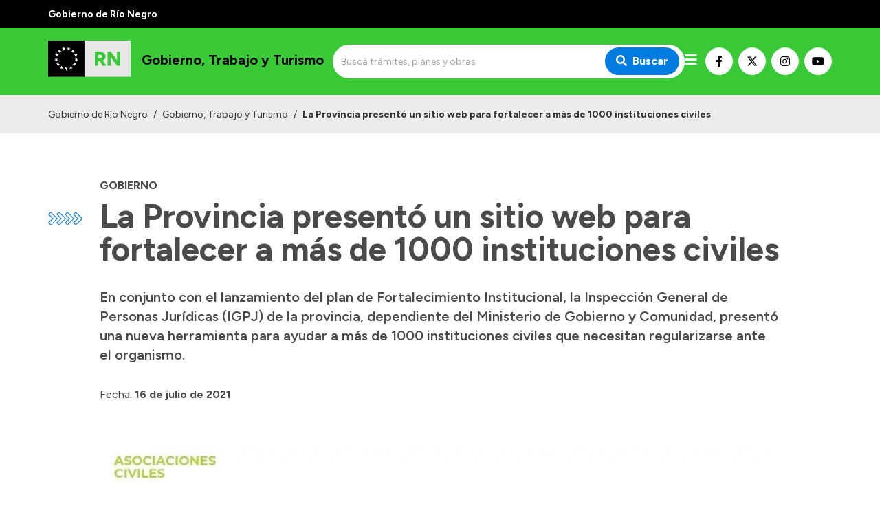

--- FILE ---
content_type: text/html; charset=utf-8
request_url: https://gobierno.rionegro.gov.ar/articulo/37558/la-provincia-presento-un-sitio-web-para-fortalecer-a-mas-de-1000-instituciones-civiles
body_size: 8586
content:
<!DOCTYPE html><html lang="es"><head><meta charSet="UTF-8" class="jsx-527773210"/><meta property="og:locale" content="es" class="jsx-527773210"/><title class="jsx-527773210">La Provincia presentó un sitio web para fortalecer a más de 1000 instituciones civiles
 | Gobierno, Trabajo y Turismo</title><link rel="shortcut icon" href="/favicon.ico" class="jsx-527773210"/><meta property="og:title" content="La Provincia presentó un sitio web para fortalecer a más de 1000 instituciones civiles
 | Gobierno, Trabajo y Turismo" class="jsx-527773210"/><meta name="description" content="En conjunto con el lanzamiento del plan de Fortalecimiento Institucional, la Inspección General de Personas Jurídicas (IGPJ) de la provincia, dependiente del Ministerio de Gobierno y Comunidad, presentó una nueva herramienta para ayudar a más de 1000 instituciones civiles que necesitan regularizarse ante el organismo.

" class="jsx-527773210"/><meta name="keywords" content="río negro, portal, oficial, servicios, trámites, sitio web" class="jsx-527773210"/><meta property="og:description" content="En conjunto con el lanzamiento del plan de Fortalecimiento Institucional, la Inspección General de Personas Jurídicas (IGPJ) de la provincia, dependiente del Ministerio de Gobierno y Comunidad, presentó una nueva herramienta para ayudar a más de 1000 instituciones civiles que necesitan regularizarse ante el organismo.

" class="jsx-527773210"/><meta property="og:image" content="https://gobierno.rionegro.gov.ar/files/1626442701_0baefe5e37c09ea40251.jpg" class="jsx-527773210"/><meta property="og:type" content="article" class="jsx-527773210"/><meta name="author" content="Gobierno de la Provincia de Río Negro" class="jsx-527773210"/><meta name="viewport" content="width=device-width, initial-scale=1.0" class="jsx-527773210"/><link rel="preconnect" href="https://fonts.gstatic.com" class="jsx-527773210"/><link rel="stylesheet" class="jsx-527773210" data-href="https://fonts.googleapis.com/css2?family=Lato:wght@300;400;700&amp;display=swap" data-optimized-fonts="true"/><link rel="stylesheet" class="jsx-527773210" data-href="https://fonts.googleapis.com/css2?family=Figtree:wght@300;400;500;600;700;900&amp;display=swap" data-optimized-fonts="true"/><link rel="stylesheet" class="jsx-527773210" data-href="https://fonts.googleapis.com/css2?family=Merriweather&amp;display=swap" data-optimized-fonts="true"/><script class="jsx-527773210">(function(w,d,s,l,i){w[l]=w[l]||[];w[l].push({'gtm.start':
							new Date().getTime(),event:'gtm.js'});var f=d.getElementsByTagName(s)[0],
							j=d.createElement(s),dl=l!='dataLayer'?'&l='+l:'';j.async=true;j.src=
							'https://www.googletagmanager.com/gtm.js?id='+i+dl;f.parentNode.insertBefore(j,f);
							})(window,document,'script','dataLayer','GTM-WPCZFPR');</script><meta property="og:url" content="https://gobierno.rionegro.gov.ar/articulo/37558/la-provincia-presento-un-sitio-web-para-fortalecer-a-mas-de-1000-instituciones-civiles"/><meta name="next-head-count" content="18"/><meta name="next-font-preconnect"/><link rel="preload" href="/_next/static/css/8dbfc92791262aee.css" as="style"/><link rel="stylesheet" href="/_next/static/css/8dbfc92791262aee.css" data-n-g=""/><noscript data-n-css=""></noscript><script defer="" nomodule="" src="/_next/static/chunks/polyfills-5cd94c89d3acac5f.js"></script><script src="/_next/static/chunks/webpack-94e8b0c360cdb8d9.js" defer=""></script><script src="/_next/static/chunks/framework-0cd408b0efb381e4.js" defer=""></script><script src="/_next/static/chunks/main-2db78e4d92636207.js" defer=""></script><script src="/_next/static/chunks/pages/_app-bced53897a4f3253.js" defer=""></script><script src="/_next/static/chunks/152-939fb4b62d24c1f3.js" defer=""></script><script src="/_next/static/chunks/pages/%5Bhost%5D/articulo/%5Bid%5D/%5Bslug%5D-32e38d9770f3fc56.js" defer=""></script><script src="/_next/static/jC0-kQnVWmeEUeJjE7bYe/_buildManifest.js" defer=""></script><script src="/_next/static/jC0-kQnVWmeEUeJjE7bYe/_ssgManifest.js" defer=""></script><script src="/_next/static/jC0-kQnVWmeEUeJjE7bYe/_middlewareManifest.js" defer=""></script><style id="__jsx-527773210">.preview-container.jsx-527773210{width:100%;height:100%;display:-webkit-box;display:-webkit-flex;display:-moz-box;display:-ms-flexbox;display:flex;-webkit-box-orient:vertical;-webkit-box-direction:normal;-webkit-flex-direction:column;-moz-box-orient:vertical;-moz-box-direction:normal;-ms-flex-direction:column;flex-direction:column}.preview-badge.jsx-527773210{position:fixed;width:100%;height:40px;top:0;left:0;background:#ffc107;z-index:1000;display:-webkit-box;display:-webkit-flex;display:-moz-box;display:-ms-flexbox;display:flex;-webkit-box-align:center;-webkit-align-items:center;-moz-box-align:center;-ms-flex-align:center;align-items:center;-webkit-box-pack:center;-webkit-justify-content:center;-moz-box-pack:center;-ms-flex-pack:center;justify-content:center;padding:0 100px}.preview-badge.jsx-527773210 a.jsx-527773210{background:#fff;-webkit-border-radius:5px;-moz-border-radius:5px;border-radius:5px;padding:1px 10px;font-size:.9rem;-webkit-transition:.3s ease;-moz-transition:.3s ease;-o-transition:.3s ease;transition:.3s ease;-webkit-transition-property:opacity;-moz-transition-timing-function:opacity;-o-transition-timing-function:opacity;transition-property:opacity}.preview-badge.jsx-527773210 a.jsx-527773210:hover{opacity:.8}.preview-badge.jsx-527773210 span.jsx-527773210{font-weight:700;margin-left:20px}.preview-page.jsx-527773210{padding-top:40px;-webkit-box-flex:1;-webkit-flex:1;-moz-box-flex:1;-ms-flex:1;flex:1}</style></head><body><noscript><iframe src="https://www.googletagmanager.com/ns.html?id=GTM-WPCZFPR" height="0" width="0" style="display:none;visibility:hidden"></iframe></noscript><div id="__next"><header class="w-full max-w-full z-50 transition-all duration-300"><div class="w-full py-2 bg-primary-black"><div class="container mx-auto px-4 sm:px-0"><span class="text-white font-bold text-sm">Gobierno de Río Negro</span></div></div><div class="w-full py-2 bg-primary-green"><div class="container mx-auto h-full px-4 sm:px-0"><div class="flex flex-row md:h-full md:items-center w-full md:justify-between gap-2"><a class="flex flex-row h-full items-center" aria-label="Ir al inicio" href="/"><div class="flex-none w-16 sm:w-auto"><span style="box-sizing:border-box;display:inline-block;overflow:hidden;width:initial;height:initial;background:none;opacity:1;border:0;margin:0;padding:0;position:relative;max-width:100%"><span style="box-sizing:border-box;display:block;width:initial;height:initial;background:none;opacity:1;border:0;margin:0;padding:0;max-width:100%"><img style="display:block;max-width:100%;width:initial;height:initial;background:none;opacity:1;border:0;margin:0;padding:0" alt="" aria-hidden="true" src="data:image/svg+xml,%3csvg%20xmlns=%27http://www.w3.org/2000/svg%27%20version=%271.1%27%20width=%27120%27%20height=%2775%27/%3e"/></span><img alt="Logo de Gobierno, Trabajo y Turismo" srcSet="/images/logo.svg 1x, /images/logo.svg 2x" src="/images/logo.svg" decoding="async" data-nimg="intrinsic" class="object-contain" style="position:absolute;top:0;left:0;bottom:0;right:0;box-sizing:border-box;padding:0;border:none;margin:auto;display:block;width:0;height:0;min-width:100%;max-width:100%;min-height:100%;max-height:100%"/></span></div><h5 class="text-base md:text-lg lg:text-xl  font-primary text-black font-bold ml-4 mb-1 sm:mt-0 sm:ml-4 leading-none max-w-xs">Gobierno, Trabajo y Turismo</h5></a><div class="flex flex-1 items-center justify-end md:justify-center gap-3"><div class="hidden md:block w-full max-w-lg"><form class="flex w-full"><div class="relative w-full"><input type="search" class="text-sm rounded-sm border-0 h-full py-4 pl-3 pr-6 w-full focus:outline-none focus:ring-none focus:border-transparent rounded-3xl bg-main-bg" placeholder="Buscá trámites, planes y obras" value=""/><button type="submit" class="absolute top-1/2 transform -translate-y-1/2 right-0 mr-2 px-4 py-2 text-white font-bold bg-primary-blue focus:outline-none focus:ring-0 focus:border-transparent rounded-3xl" aria-label="Buscar"><i class="fas fa-search mr-2"></i>Buscar</button></div></form></div><div id="menu" class="menu-button mt-0 cursor-pointer"><i class="fas fa-bars text-white text-xl"></i></div></div><div class="mt-4 md:mt-0 flex flex-row gap-1 items-center hidden lg:flex"><a class="bg-white hover:opacity-70 text-black border border-white hover:border-opacity-70 w-10 h-10 justify-center text-base inline-flex items-center rounded-full focus:outline-none transition duration-500 ease-in-out mr-2" target="_blank" rel="noopener" href="https://www.facebook.com/MinGobiernoRN" aria-label="Nuestro Facebook"><i class="fab fa-facebook-f"></i></a><a class="bg-white hover:opacity-70 text-black border border-white hover:border-opacity-70 w-10 h-10 justify-center text-base inline-flex items-center rounded-full focus:outline-none transition duration-500 ease-in-out mr-2" target="_blank" rel="noopener" href="https://twitter.com/MinGobiernoRN" aria-label="Nuestro Twitter"><img src="/images/x-twitter-brands.svg" class="w-4 h-4  order-first"/></a><a class="bg-white hover:opacity-70 text-black border border-white hover:border-opacity-70 w-10 h-10 justify-center text-base inline-flex items-center rounded-full focus:outline-none transition duration-500 ease-in-out mr-2" target="_blank" rel="noopener" href="https://www.instagram.com/comunidad_rn/" aria-label="Nuestro Instagram"><i class="fab fa-instagram"></i></a><a class="bg-white hover:opacity-70 text-black border border-white hover:border-opacity-70 w-10 h-10 justify-center text-base inline-flex items-center rounded-full focus:outline-none transition duration-500 ease-in-out" target="_blank" rel="noopener" href="https://www.youtube.com/channel/UCkW-_qxbTtshqZHzj2fij9w" aria-label="Nuestro Youtube"><i class="fab fa-youtube"></i></a></div></div></div></div><div class="w-full transition-all duration-300 bg-primary-blue"><nav class="nav hidden container mx-auto h-full px-4 py-4 sm:px-0 z-50"><div class="flex flex-row h-full"><ul class="flex h-full flex-1 -ml-3"><li class="text-black font-bold"><a class="px-3 h-full flex items-center cursor-pointer whitespace-nowrap" href="/">Inicio</a></li><li><a href="#" class="px-3 text-white font-bold h-full flex items-center cursor-pointer">Institucional<i class="fa fa-chevron-down ml-4 text-sm transition-all duration-150"></i></a><ul class="bg-white z-20 absolute transition-all duration-150 min-w-32 shadow-lg rounded-xl"><li class=""><a class="py-2 px-4 h-full flex items-center" href="/mision">Misión</a></li><li class=""><a class="py-2 px-4 h-full flex items-center" href="/autoridades-areas-organismos">Autoridades, Áreas y Organismos</a></li><li class=""><a class="py-2 px-4 h-full flex items-center" href="/delegaciones">Delegaciones</a></li><li class=""><a class="py-2 px-4 h-full flex items-center" href="/normativa">Normativa</a></li></ul></li></ul><ul class="flex h-full mr-4"><li><a href="#" class="px-3 text-white font-bold h-full flex items-center cursor-pointer">Transparencia<i class="fa fa-chevron-down ml-4 text-sm transition-all duration-150"></i></a><ul class="bg-white z-20 absolute transition-all duration-150 min-w-32 shadow-lg rounded-xl"><li class=""><a href="https://economia_presupuestociudadano.rionegro.gov.ar/?catID=1013" target="_blank" rel="noopener" class="py-2 px-4 h-full flex items-center">Presupuesto</a></li><li class=""><a href="https://boletinoficial.rionegro.gov.ar/" target="_blank" rel="noopener" class="py-2 px-4 h-full flex items-center">Boletín Oficial</a></li><li class=""><a href="https://compras.rionegro.gov.ar/compras/WelcomeAction.do" target="_blank" rel="noopener" class="py-2 px-4 h-full flex items-center">Compras y licitaciones</a></li><li class=""><a href="https://intranet.rionegro.gov.ar/tramites/Welcome.do" target="_blank" rel="noopener" class="py-2 px-4 h-full flex items-center">Consulta de expedientes</a></li><li class=""><a href="https://intranet.rionegro.gov.ar/pagos/pagos/withmenu.action" target="_blank" rel="noopener" class="py-2 px-4 h-full flex items-center">Consulta de pago a proveedores</a></li><li class=""><a href="https://convocatoriarn.rionegro.gov.ar/" target="_blank" rel="noopener" class="py-2 px-4 h-full flex items-center">Convocatorias</a></li><li class=""><a href="https://salud.rionegro.gov.ar/sistemas/index.php?r=site/login" target="_blank" rel="noopener" class="py-2 px-4 h-full flex items-center">Intranet</a></li><li class=""><a href="https://silvercoder.rionegro.gov.ar/login" target="_self" rel="" class="py-2 px-4 h-full flex items-center">Login</a></li></ul></li></ul></div></nav><nav class="navPhone container mx-auto h-full px-4 md:py-0 py-4 sm:px-0"><div class="flex items-center justify-between md:hidden"><form class="flex w-full"><div class="relative w-full"><input type="search" class="text-sm rounded-sm border-0 h-full py-4 pl-3 pr-6 w-full focus:outline-none focus:ring-none focus:border-transparent rounded-3xl bg-main-bg" placeholder="Buscá trámites, planes y obras" value=""/><button type="submit" class="absolute top-1/2 transform -translate-y-1/2 right-0 mr-2 px-4 py-2 text-white font-bold bg-primary-blue focus:outline-none focus:ring-0 focus:border-transparent rounded-3xl" aria-label="Buscar"><i class="fas fa-search mr-2"></i>Buscar</button></div></form></div><div class="menuPhone overflow-hidden transition-height duration-500 ease-in-out h-0"><div class="md:hidden py-4"><ul><li class="text-black font-bold"><a class="py-1 px-2 pl-2 text-md block transition duration-500 ease-in-out cursor-pointer" href="/">Inicio</a></li><li><h5 class="py-2 px-2 font-bold text-white border-b border-solid border-white mt-4 mb-2 border-opacity-60">Institucional</h5><ul class=""><li class="text-black null"><a class="py-1 px-2 font-bold text-md block transition duration-500 ease-in-out" href="/mision">Misión</a></li><li class="text-black null"><a class="py-1 px-2 font-bold text-md block transition duration-500 ease-in-out" href="/autoridades-areas-organismos">Autoridades, Áreas y Organismos</a></li><li class="text-black null"><a class="py-1 px-2 font-bold text-md block transition duration-500 ease-in-out" href="/delegaciones">Delegaciones</a></li><li class="text-black null"><a class="py-1 px-2 font-bold text-md block transition duration-500 ease-in-out" href="/normativa">Normativa</a></li></ul></li></ul><ul class="pt-8"><li><h5 class="py-2 px-2 font-bold text-white border-b border-solid border-white mt-4 mb-2 border-opacity-60">Transparencia</h5><ul class=""><li class="text-black null"><a href="https://economia_presupuestociudadano.rionegro.gov.ar/?catID=1013" target="_blank" rel="noopener" class="py-1 px-2 font-bold text-md block transition duration-500 ease-in-out">Presupuesto</a></li><li class="text-black null"><a href="https://boletinoficial.rionegro.gov.ar/" target="_blank" rel="noopener" class="py-1 px-2 font-bold text-md block transition duration-500 ease-in-out">Boletín Oficial</a></li><li class="text-black null"><a href="https://compras.rionegro.gov.ar/compras/WelcomeAction.do" target="_blank" rel="noopener" class="py-1 px-2 font-bold text-md block transition duration-500 ease-in-out">Compras y licitaciones</a></li><li class="text-black null"><a href="https://intranet.rionegro.gov.ar/tramites/Welcome.do" target="_blank" rel="noopener" class="py-1 px-2 font-bold text-md block transition duration-500 ease-in-out">Consulta de expedientes</a></li><li class="text-black null"><a href="https://intranet.rionegro.gov.ar/pagos/pagos/withmenu.action" target="_blank" rel="noopener" class="py-1 px-2 font-bold text-md block transition duration-500 ease-in-out">Consulta de pago a proveedores</a></li><li class="text-black null"><a href="https://convocatoriarn.rionegro.gov.ar/" target="_blank" rel="noopener" class="py-1 px-2 font-bold text-md block transition duration-500 ease-in-out">Convocatorias</a></li><li class="text-black null"><a href="https://salud.rionegro.gov.ar/sistemas/index.php?r=site/login" target="_blank" rel="noopener" class="py-1 px-2 font-bold text-md block transition duration-500 ease-in-out">Intranet</a></li><li class="text-black null"><a href="https://silvercoder.rionegro.gov.ar/login" target="_self" rel="" class="py-1 px-2 font-bold text-md block transition duration-500 ease-in-out">Login</a></li></ul></li></ul></div></div></nav></div></header><div class="container mx-auto relative "><div class="container-lg mx-auto"><div class="absolute hidden md:block top-0 md:mt-10 sm:top-0 md:top-0 lg:top-0 md:left-0 2xl:left-8 px-4 sm:px-0"><img src="/images/flechas.svg" alt="" class="h-4 lg:h-5 mt-2.5"/></div><div class="container mx-auto mt-8 sm:mt-8 md:mt-12 lg:mt-12 xl:mt-16 px-4 sm:px-0"><h6 class="text-1xl font-primary text-gray-dark font-bold uppercase mb-2">Gobierno</h6><h1 class="text-3xl sm:text-4xl md:text-5xl font-primary text-gray-dark font-bold">La Provincia presentó un sitio web para fortalecer a más de 1000 instituciones civiles<br />
</h1><h4 class="text-lg md:text-xl font-primary text-gray-dark font-semibold mt-8">En conjunto con el lanzamiento del plan de Fortalecimiento Institucional, la Inspección General de Personas Jurídicas (IGPJ) de la provincia, dependiente del Ministerio de Gobierno y Comunidad, presentó una nueva herramienta para ayudar a más de 1000 instituciones civiles que necesitan regularizarse ante el organismo.

</h4><h6 class="text-1xl font-primary text-gray-dark font-normal mt-8"><span class="font-primary">Fecha:</span> <strong>16 de julio de 2021</strong></h6></div><div class="pt-8 md:pt-12 lg:pt-16"><span style="box-sizing:border-box;display:block;overflow:hidden;width:initial;height:initial;background:none;opacity:1;border:0;margin:0;padding:0;position:relative"><span style="box-sizing:border-box;display:block;width:initial;height:initial;background:none;opacity:1;border:0;margin:0;padding:0;padding-top:56.16883116883117%"></span><img alt="" src="[data-uri]" decoding="async" data-nimg="responsive" class="object-cover" style="position:absolute;top:0;left:0;bottom:0;right:0;box-sizing:border-box;padding:0;border:none;margin:auto;display:block;width:0;height:0;min-width:100%;max-width:100%;min-height:100%;max-height:100%;filter:blur(20px);background-size:cover;background-image:url(&quot;[data-uri]&quot;);background-position:0% 0%"/><noscript><img alt="" sizes="100vw" srcSet="/_next/image?url=https%3A%2F%2Fsilvercoder.rionegro.gov.ar%2Ffiles%2F1626442701_0baefe5e37c09ea40251.jpg&amp;w=640&amp;q=75 640w, /_next/image?url=https%3A%2F%2Fsilvercoder.rionegro.gov.ar%2Ffiles%2F1626442701_0baefe5e37c09ea40251.jpg&amp;w=750&amp;q=75 750w, /_next/image?url=https%3A%2F%2Fsilvercoder.rionegro.gov.ar%2Ffiles%2F1626442701_0baefe5e37c09ea40251.jpg&amp;w=828&amp;q=75 828w, /_next/image?url=https%3A%2F%2Fsilvercoder.rionegro.gov.ar%2Ffiles%2F1626442701_0baefe5e37c09ea40251.jpg&amp;w=1080&amp;q=75 1080w, /_next/image?url=https%3A%2F%2Fsilvercoder.rionegro.gov.ar%2Ffiles%2F1626442701_0baefe5e37c09ea40251.jpg&amp;w=1200&amp;q=75 1200w, /_next/image?url=https%3A%2F%2Fsilvercoder.rionegro.gov.ar%2Ffiles%2F1626442701_0baefe5e37c09ea40251.jpg&amp;w=1920&amp;q=75 1920w, /_next/image?url=https%3A%2F%2Fsilvercoder.rionegro.gov.ar%2Ffiles%2F1626442701_0baefe5e37c09ea40251.jpg&amp;w=2048&amp;q=75 2048w, /_next/image?url=https%3A%2F%2Fsilvercoder.rionegro.gov.ar%2Ffiles%2F1626442701_0baefe5e37c09ea40251.jpg&amp;w=3840&amp;q=75 3840w" src="/_next/image?url=https%3A%2F%2Fsilvercoder.rionegro.gov.ar%2Ffiles%2F1626442701_0baefe5e37c09ea40251.jpg&amp;w=3840&amp;q=75" decoding="async" data-nimg="responsive" style="position:absolute;top:0;left:0;bottom:0;right:0;box-sizing:border-box;padding:0;border:none;margin:auto;display:block;width:0;height:0;min-width:100%;max-width:100%;min-height:100%;max-height:100%" class="object-cover" loading="lazy"/></noscript></span><div class="text-sm mt-2 sm:flex px-4 sm:px-0 sm:space-x-4"><span class="flex-grow block text-gray-dark leading-6">En la página se encuentra toda la información requerida.</span><span class="text-xs ml-auto block text-gray-dark text-opacity-60 leading-6">Crédito: <!-- -->Secretaría de Medios</span></div></div><div class="container mx-auto mt-8 sm:mt-8 md:mt-12 lg:mt-12 xl:mt-16 px-4 sm:px-0"><div class="tinymce"><p>En&nbsp;<a href="https://asociacionesciviles.rionegro.gov.ar/">asociacionesciviles.rionegro.gov.ar</a>&nbsp;se encuentra toda la informaci&oacute;n sobre este plan dise&ntilde;ado para que las asociaciones y fundaciones rionegrinas logren mejorar su capacidad de gesti&oacute;n.</p>
<p>El plan de fortalecimiento est&aacute; compuesto por tres programas, entre los que se destaca el de fortalecimiento a Centro de Jubilados y las inscripciones se realizan en el sitio web. All&iacute;, podr&aacute;n adherirse a uno de ellos y tambi&eacute;n recibir capacitaciones sobre c&oacute;mo hacer una asamblea o c&oacute;mo ser un mejor directivo, entre otras.</p>
<p>"El objetivo es facilitar el acceso a la informaci&oacute;n y a los tr&aacute;mites de documentaci&oacute;n y que las instituciones puedan ingresar al plan de Fortalecimiento Institucional", confirm&oacute; el inspector general de Personas Jur&iacute;dicas, F&eacute;lix San Mart&iacute;n.</p>
<p><iframe width="560" height="315" frameborder="0" allowfullscreen="allowfullscreen" allow="accelerometer; clipboard-write; encrypted-media; gyroscope; picture-in-picture" src="https://www.youtube.com/embed/_nFDjER0wYE" title="YouTube video player"></iframe></p>
<p>La IGPJ particip&oacute; de la primera jornada de atenci&oacute;n al p&uacute;blico desarrollada en el marco de "Comunidad en Municipios", en Allen. Este viernes 16 de julio ser&aacute; el segundo d&iacute;a de asesoramiento, en el que tambi&eacute;n continuar&aacute;n atendiendo al p&uacute;blico equipos de trabajo de la Direcci&oacute;n de Tierras, Registro de la Propiedad Inmueble, Registro Civil y asesores de Ley Pierri.</p>
<p></p></div></div></div></div><div class="container-lg mx-auto mt-8 md:mt-12 lg:mt-16 px-4 sm:px-0"><h4 class="text-lg md:text-xl font-primary text-primary-green font-normal uppercase">Temas relacionados</h4><div class="grid sm:grid-cols-1 md:grid-cols-2 md:mt-6"><div class="lg:max-w-md"><a href="/busqueda/articulo?t=34" class="inline-flex justify-center items-center m-1 py-1 px-2 rounded-full border border-gray-default bg-gray-low text-gray-dark hover:bg-primary-green hover:text-white hover:border-primary-green cursor-pointer transition-colors"><div class="mx-1 text-xs font-normal leading-none select-none">Gobierno</div></a><a href="/busqueda/articulo?t=168" class="inline-flex justify-center items-center m-1 py-1 px-2 rounded-full border border-gray-default bg-gray-low text-gray-dark hover:bg-primary-green hover:text-white hover:border-primary-green cursor-pointer transition-colors"><div class="mx-1 text-xs font-normal leading-none select-none">Asociaciones Civiles</div></a><a href="/busqueda/articulo?t=188" class="inline-flex justify-center items-center m-1 py-1 px-2 rounded-full border border-gray-default bg-gray-low text-gray-dark hover:bg-primary-green hover:text-white hover:border-primary-green cursor-pointer transition-colors"><div class="mx-1 text-xs font-normal leading-none select-none">Personas jurídicas</div></a><a href="/busqueda/articulo?t=303" class="inline-flex justify-center items-center m-1 py-1 px-2 rounded-full border border-gray-default bg-gray-low text-gray-dark hover:bg-primary-green hover:text-white hover:border-primary-green cursor-pointer transition-colors"><div class="mx-1 text-xs font-normal leading-none select-none">Portales de servicio</div></a></div></div></div><footer><div class="py-14 bg-primary-blue mt-16 md:mt-24 text-sm"><div class="container mx-auto px-4 sm:px-0"><div class="grid gap-8 grid-cols-1 sm:grid-cols-2 lg:grid-cols-4"><div class="footer_footerContent___P9GA"><p><span style="font-size: 16px;"><strong><span face="Calibri, Arial" style="font-family: Calibri, Arial;">MINISTERIO DE GOBIERNO</span></strong></span></p>
<p><span face="Calibri, Arial" style="font-family: Calibri, Arial;"><span style="font-size: 16px;">Laprida 212, Viedma (8500)<br /></span></span><span face="Calibri, Arial" style="font-family: Calibri, Arial;"><span style="font-size: 16px;">Conmutador: (02920) 425700<br /></span></span><span face="Calibri, Arial" style="font-family: Calibri, Arial;"><span style="font-size: 16px;">Directos: (02920) 420362 / 427980 / 427596 (Rpv 4020)</span></span></p>
<p></p></div><div><h6 class="text-1xl font-primary text-white font-bold mb-4">Institucional</h6><ul class="flex flex-col list-none"><li class="text-black null mb-4"><a class="text-white" href="/mision">Misión</a></li><li class="text-black null mb-4"><a class="text-white" href="/autoridades-areas-organismos">Autoridades, Áreas y Organismos</a></li><li class="text-black null mb-4"><a class="text-white" href="/delegaciones">Delegaciones</a></li><li class="text-black null mb-4"><a class="text-white" href="/normativa">Normativa</a></li></ul></div><div><h6 class="text-1xl font-primary text-white font-bold mb-4">Accesos directos</h6><ul class="flex flex-col list-none"><li class="text-black null mb-4"><a href="https://cas.gde.rionegro.gov.ar/acceso/login/" target="_blank" rel="noopener" class="text-white">Gestión Documental Electrónica</a></li><li class="text-black null mb-4"><a href="https://milegajo.rionegro.gov.ar/" target="_blank" rel="noopener" class="text-white">Mi Legajo</a></li><li class="text-black null mb-4"><a href="https://webmail.rionegro.gov.ar/" target="_self" rel="" class="text-white">Webmail</a></li><li class="text-black null mb-4"><a href="https://convocatoriarn.rionegro.gov.ar/" target="_self" rel="" class="text-white">Convocatorias</a></li></ul></div></div></div></div><div class="bg-primary-green py-4"><div class="container mx-auto grid gap-4 lg:flex lg:items-center px-4 sm:px-0"><a class="flex flex-col sm:flex-row sm:items-center md:col-span-2 lg:col-span-1" href="/"><div><span style="box-sizing:border-box;display:inline-block;overflow:hidden;width:initial;height:initial;background:none;opacity:1;border:0;margin:0;padding:0;position:relative;max-width:100%"><span style="box-sizing:border-box;display:block;width:initial;height:initial;background:none;opacity:1;border:0;margin:0;padding:0;max-width:100%"><img style="display:block;max-width:100%;width:initial;height:initial;background:none;opacity:1;border:0;margin:0;padding:0" alt="" aria-hidden="true" src="data:image/svg+xml,%3csvg%20xmlns=%27http://www.w3.org/2000/svg%27%20version=%271.1%27%20width=%2788%27%20height=%2770%27/%3e"/></span><img alt="Logo de Gobierno, Trabajo y Turismo" srcSet="/images/logo.svg 1x, /images/logo.svg 2x" src="/images/logo.svg" decoding="async" data-nimg="intrinsic" style="position:absolute;top:0;left:0;bottom:0;right:0;box-sizing:border-box;padding:0;border:none;margin:auto;display:block;width:0;height:0;min-width:100%;max-width:100%;min-height:100%;max-height:100%"/></span></div><h4 class="text-base md:text-md font-primary text-white font-bold mb-6 sm:mb-1 sm:ml-4 max-w-lg">Gobierno, Trabajo y Turismo</h4></a><div class="mt-4 md:mt-0 flex flex-row gap-1 items-center flex lg:items-end lg:ml-auto"><a class="bg-white hover:opacity-70 text-black border border-white hover:border-opacity-70 w-10 h-10 justify-center text-base inline-flex items-center rounded-full focus:outline-none transition duration-500 ease-in-out mr-2" target="_blank" rel="noopener" href="https://www.facebook.com/MinGobiernoRN" aria-label="Nuestro Facebook"><i class="fab fa-facebook-f"></i></a><a class="bg-white hover:opacity-70 text-black border border-white hover:border-opacity-70 w-10 h-10 justify-center text-base inline-flex items-center rounded-full focus:outline-none transition duration-500 ease-in-out mr-2" target="_blank" rel="noopener" href="https://twitter.com/MinGobiernoRN" aria-label="Nuestro Twitter"><img src="/images/x-twitter-brands.svg" class="w-4 h-4  order-first"/></a><a class="bg-white hover:opacity-70 text-black border border-white hover:border-opacity-70 w-10 h-10 justify-center text-base inline-flex items-center rounded-full focus:outline-none transition duration-500 ease-in-out mr-2" target="_blank" rel="noopener" href="https://www.instagram.com/comunidad_rn/" aria-label="Nuestro Instagram"><i class="fab fa-instagram"></i></a><a class="bg-white hover:opacity-70 text-black border border-white hover:border-opacity-70 w-10 h-10 justify-center text-base inline-flex items-center rounded-full focus:outline-none transition duration-500 ease-in-out" target="_blank" rel="noopener" href="https://www.youtube.com/channel/UCkW-_qxbTtshqZHzj2fij9w" aria-label="Nuestro Youtube"><i class="fab fa-youtube"></i></a></div></div></div><div class="bg-black"><div class="container mx-auto px-4 sm:px-0 items-center"><div class="py-4 md:flex md:flex-row"><a href="https://innova.rionegro.gov.ar/" target="_blank" rel="noopener" class="mr-1 hover:underline text-white hover:ease-in-out">Desarrollado por el Ministerio de Modernización.</a><a href="https://rionegro.gov.ar/terminos-y-condiciones" target="_blank" rel="noopener" class="hover:underline text-white hover:ease-in-out">Términos y condiciones</a><div class="text-white mt-4 md:mt-0 md:ml-auto text-sm">2026<!-- --> © Gobierno de Río Negro</div></div></div></div></footer><div class="jsx-527773210"><script type="text/javascript">
                  // Site
                  <!-- Google tag (gtag.js) -->
<script async src="https://www.googletagmanager.com/gtag/js?id=G-GD7RWKSN9P"></script>
<script>
  window.dataLayer = window.dataLayer || [];
  function gtag(){dataLayer.push(arguments);}
  gtag('js', new Date());

  gtag('config', 'G-GD7RWKSN9P');
</script>
                  // Page
                  // no data
                </script></div></div><script id="__NEXT_DATA__" type="application/json">{"props":{"pageProps":{"id":"37558","title":"La Provincia presentó un sitio web para fortalecer a más de 1000 instituciones civiles\u003cbr /\u003e\r\n","slug":"la-provincia-presento-un-sitio-web-para-fortalecer-a-mas-de-1000-instituciones-civiles","introduction":"En conjunto con el lanzamiento del plan de Fortalecimiento Institucional, la Inspección General de Personas Jurídicas (IGPJ) de la provincia, dependiente del Ministerio de Gobierno y Comunidad, presentó una nueva herramienta para ayudar a más de 1000 instituciones civiles que necesitan regularizarse ante el organismo.\r\n\r\n","content":"\u003cp\u003eEn\u0026nbsp;\u003ca href=\"https://asociacionesciviles.rionegro.gov.ar/\"\u003easociacionesciviles.rionegro.gov.ar\u003c/a\u003e\u0026nbsp;se encuentra toda la informaci\u0026oacute;n sobre este plan dise\u0026ntilde;ado para que las asociaciones y fundaciones rionegrinas logren mejorar su capacidad de gesti\u0026oacute;n.\u003c/p\u003e\r\n\u003cp\u003eEl plan de fortalecimiento est\u0026aacute; compuesto por tres programas, entre los que se destaca el de fortalecimiento a Centro de Jubilados y las inscripciones se realizan en el sitio web. All\u0026iacute;, podr\u0026aacute;n adherirse a uno de ellos y tambi\u0026eacute;n recibir capacitaciones sobre c\u0026oacute;mo hacer una asamblea o c\u0026oacute;mo ser un mejor directivo, entre otras.\u003c/p\u003e\r\n\u003cp\u003e\"El objetivo es facilitar el acceso a la informaci\u0026oacute;n y a los tr\u0026aacute;mites de documentaci\u0026oacute;n y que las instituciones puedan ingresar al plan de Fortalecimiento Institucional\", confirm\u0026oacute; el inspector general de Personas Jur\u0026iacute;dicas, F\u0026eacute;lix San Mart\u0026iacute;n.\u003c/p\u003e\r\n\u003cp\u003e\u003ciframe width=\"560\" height=\"315\" frameborder=\"0\" allowfullscreen=\"allowfullscreen\" allow=\"accelerometer; clipboard-write; encrypted-media; gyroscope; picture-in-picture\" src=\"https://www.youtube.com/embed/_nFDjER0wYE\" title=\"YouTube video player\"\u003e\u003c/iframe\u003e\u003c/p\u003e\r\n\u003cp\u003eLa IGPJ particip\u0026oacute; de la primera jornada de atenci\u0026oacute;n al p\u0026uacute;blico desarrollada en el marco de \"Comunidad en Municipios\", en Allen. Este viernes 16 de julio ser\u0026aacute; el segundo d\u0026iacute;a de asesoramiento, en el que tambi\u0026eacute;n continuar\u0026aacute;n atendiendo al p\u0026uacute;blico equipos de trabajo de la Direcci\u0026oacute;n de Tierras, Registro de la Propiedad Inmueble, Registro Civil y asesores de Ley Pierri.\u003c/p\u003e\r\n\u003cp\u003e\u003c/p\u003e","image":"files/1626442701_0baefe5e37c09ea40251.jpg","file":null,"imageEpigraph":"En la página se encuentra toda la información requerida.","imageCredit":"Secretaría de Medios","thumbnail":"files/thumb_1626442701_0baefe5e37c09ea40251.jpg","publishedAt":"2021-07-16 07:36:00","createdAt":"2021-07-16 10:38:49.000000","updatedAt":"2022-03-25 14:47:37.000000","tags":"Gobierno~Asociaciones Civiles~Personas jurídicas~Portales de servicio","tagsArr":[{"id":"34","name":"Gobierno"},{"id":"168","name":"Asociaciones Civiles"},{"id":"188","name":"Personas jurídicas"},{"id":"303","name":"Portales de servicio"}],"fullSlug":"articulo/37558/la-provincia-presento-un-sitio-web-para-fortalecer-a-mas-de-1000-instituciones-civiles","site":{"id":46,"name":"Gobierno, Trabajo y Turismo","url":"gobierno.rionegro.gov.ar","menus":{"headerLeft":[{"id":0,"position":0,"name":"Inicio","items":[{"name":"Inicio","isInternal":true,"belongsToSite":true,"target":"_self","icon":null,"description":null,"siteUrl":"gobierno.rionegro.gov.ar","slug":"","url":"/","isMainSite":false,"isHardcoded":true}]},{"id":"140","position":"1","name":"Institucional","items":[{"name":"Misión","isInternal":true,"isTag":false,"isFile":false,"belongsToSite":true,"target":"_self","icon":null,"description":"Misión","siteUrl":"gobierno.rionegro.gov.ar","slug":"mision","url":"/mision","isMainSite":false},{"name":"Autoridades, Áreas y Organismos","isInternal":true,"isTag":false,"isFile":false,"belongsToSite":true,"target":"_self","icon":null,"description":"Autoridades, Áreas y Organismos","siteUrl":"gobierno.rionegro.gov.ar","slug":"autoridades-areas-organismos","url":"/autoridades-areas-organismos","isMainSite":false},{"name":"Delegaciones","isInternal":true,"isTag":false,"isFile":false,"belongsToSite":true,"target":"_self","icon":null,"description":"Delegaciones","siteUrl":"gobierno.rionegro.gov.ar","slug":"delegaciones","url":"/delegaciones","isMainSite":false},{"name":"Normativa","isInternal":true,"isTag":false,"isFile":false,"belongsToSite":true,"target":"_self","icon":null,"description":"Normativa","siteUrl":"gobierno.rionegro.gov.ar","slug":"normativa","url":"/normativa","isMainSite":false}]}],"headerRight":[{"id":"35","position":"2","name":"Transparencia","items":[{"name":"Presupuesto","isInternal":false,"isTag":false,"isFile":false,"belongsToSite":false,"target":"_blank","icon":null,"description":"Presupuesto","siteUrl":null,"slug":null,"url":"https://economia_presupuestociudadano.rionegro.gov.ar/?catID=1013","isMainSite":false},{"name":"Boletín Oficial","isInternal":false,"isTag":false,"isFile":false,"belongsToSite":false,"target":"_blank","icon":"icono-arg-institucion","description":"Boletín Oficial","siteUrl":null,"slug":null,"url":"https://boletinoficial.rionegro.gov.ar/","isMainSite":false},{"name":"Compras y licitaciones","isInternal":false,"isTag":false,"isFile":false,"belongsToSite":false,"target":"_blank","icon":"icono-arg-institucion","description":"Compras y licitaciones","siteUrl":null,"slug":null,"url":"https://compras.rionegro.gov.ar/compras/WelcomeAction.do","isMainSite":false},{"name":"Consulta de expedientes","isInternal":false,"isTag":false,"isFile":false,"belongsToSite":false,"target":"_blank","icon":"icono-arg-institucion","description":"Consulta de expedientes","siteUrl":null,"slug":null,"url":"https://intranet.rionegro.gov.ar/tramites/Welcome.do","isMainSite":false},{"name":"Consulta de pago a proveedores","isInternal":false,"isTag":false,"isFile":false,"belongsToSite":false,"target":"_blank","icon":"icono-arg-institucion","description":"Consulta de pago a proveedores","siteUrl":null,"slug":null,"url":"https://intranet.rionegro.gov.ar/pagos/pagos/withmenu.action","isMainSite":false},{"name":"Convocatorias","isInternal":false,"isTag":false,"isFile":false,"belongsToSite":false,"target":"_blank","icon":null,"description":"Función Pública","siteUrl":null,"slug":null,"url":"https://convocatoriarn.rionegro.gov.ar/","isMainSite":false},{"name":"Intranet","isInternal":false,"isTag":false,"isFile":false,"belongsToSite":false,"target":"_blank","icon":null,"description":"Sistemas","siteUrl":null,"slug":null,"url":"https://salud.rionegro.gov.ar/sistemas/index.php?r=site/login","isMainSite":false},{"name":"Login","isInternal":false,"isTag":false,"isFile":false,"belongsToSite":false,"target":"_self","icon":null,"description":"Login","siteUrl":null,"slug":null,"url":"https://silvercoder.rionegro.gov.ar/login","isMainSite":false}]}],"footer":[{"id":"140","position":"3","name":"Institucional","items":[{"name":"Misión","isInternal":true,"isTag":false,"isFile":false,"belongsToSite":true,"target":"_self","icon":null,"description":"Misión","siteUrl":"gobierno.rionegro.gov.ar","slug":"mision","url":"/mision","isMainSite":false},{"name":"Autoridades, Áreas y Organismos","isInternal":true,"isTag":false,"isFile":false,"belongsToSite":true,"target":"_self","icon":null,"description":"Autoridades, Áreas y Organismos","siteUrl":"gobierno.rionegro.gov.ar","slug":"autoridades-areas-organismos","url":"/autoridades-areas-organismos","isMainSite":false},{"name":"Delegaciones","isInternal":true,"isTag":false,"isFile":false,"belongsToSite":true,"target":"_self","icon":null,"description":"Delegaciones","siteUrl":"gobierno.rionegro.gov.ar","slug":"delegaciones","url":"/delegaciones","isMainSite":false},{"name":"Normativa","isInternal":true,"isTag":false,"isFile":false,"belongsToSite":true,"target":"_self","icon":null,"description":"Normativa","siteUrl":"gobierno.rionegro.gov.ar","slug":"normativa","url":"/normativa","isMainSite":false}]},{"id":"380","position":"3","name":"Accesos directos","items":[{"name":"Gestión Documental Electrónica","isInternal":false,"isTag":false,"isFile":false,"belongsToSite":false,"target":"_blank","icon":"icono-arg-conexion","description":"GDE","siteUrl":null,"slug":null,"url":"https://cas.gde.rionegro.gov.ar/acceso/login/","isMainSite":false},{"name":"Mi Legajo","isInternal":false,"isTag":false,"isFile":false,"belongsToSite":false,"target":"_blank","icon":"icono-arg-datos-abiertos-2","description":"SIGES","siteUrl":null,"slug":null,"url":"https://milegajo.rionegro.gov.ar/","isMainSite":false},{"name":"Webmail","isInternal":false,"isTag":false,"isFile":false,"belongsToSite":false,"target":"_self","icon":"icono-arg-mail-1","description":"Webmail","siteUrl":null,"slug":null,"url":"https://webmail.rionegro.gov.ar/","isMainSite":false},{"name":"Convocatorias","isInternal":false,"isTag":false,"isFile":false,"belongsToSite":false,"target":"_self","icon":"icono-arg-comunidad","description":"RRHH","siteUrl":"funcionpublica.rionegro.gov.ar","slug":"convocatorias-personal","url":"https://convocatoriarn.rionegro.gov.ar/","isMainSite":false}]}]},"logo":null,"logoFooter":null,"whatsapp_btn":"0","whatsapp":null,"youtube":null,"twitter":"https://twitter.com/MinGobiernoRN","facebook":"https://www.facebook.com/MinGobiernoRN","linkedin":null,"instagram":"https://www.instagram.com/comunidad_rn/","extrajs":"\u003c!-- Google tag (gtag.js) --\u003e\r\n\u003cscript async src=\"https://www.googletagmanager.com/gtag/js?id=G-GD7RWKSN9P\"\u003e\u003c/script\u003e\r\n\u003cscript\u003e\r\n  window.dataLayer = window.dataLayer || [];\r\n  function gtag(){dataLayer.push(arguments);}\r\n  gtag('js', new Date());\r\n\r\n  gtag('config', 'G-GD7RWKSN9P');\r\n\u003c/script\u003e","siteTitleOnHeader":true,"footerContent":"\u003cp\u003e\u003cspan style=\"font-size: 16px;\"\u003e\u003cstrong\u003e\u003cspan face=\"Calibri, Arial\" style=\"font-family: Calibri, Arial;\"\u003eMINISTERIO DE GOBIERNO\u003c/span\u003e\u003c/strong\u003e\u003c/span\u003e\u003c/p\u003e\r\n\u003cp\u003e\u003cspan face=\"Calibri, Arial\" style=\"font-family: Calibri, Arial;\"\u003e\u003cspan style=\"font-size: 16px;\"\u003eLaprida 212, Viedma (8500)\u003cbr /\u003e\u003c/span\u003e\u003c/span\u003e\u003cspan face=\"Calibri, Arial\" style=\"font-family: Calibri, Arial;\"\u003e\u003cspan style=\"font-size: 16px;\"\u003eConmutador: (02920) 425700\u003cbr /\u003e\u003c/span\u003e\u003c/span\u003e\u003cspan face=\"Calibri, Arial\" style=\"font-family: Calibri, Arial;\"\u003e\u003cspan style=\"font-size: 16px;\"\u003eDirectos: (02920) 420362 / 427980 / 427596 (Rpv 4020)\u003c/span\u003e\u003c/span\u003e\u003c/p\u003e\r\n\u003cp\u003e\u003c/p\u003e"},"mainSite":{"name":"Gobierno de Río Negro","href":"/","isMainSite":true,"siteUrl":"rionegro.gov.ar","ogimage":null},"breadcrumb":[{"name":"Gobierno, Trabajo y Turismo","href":"/","siteUrl":"gobierno.rionegro.gov.ar"}],"fakeSlug":"la-provincia-presento-un-sitio-web-para-fortalecer-a-mas-de-1000-instituciones-civiles"},"__N_SSP":true},"page":"/[host]/articulo/[id]/[slug]","query":{"host":"gobierno.rionegro.gov.ar","id":"37558","slug":"la-provincia-presento-un-sitio-web-para-fortalecer-a-mas-de-1000-instituciones-civiles"},"buildId":"jC0-kQnVWmeEUeJjE7bYe","isFallback":false,"gssp":true,"customServer":true,"scriptLoader":[]}</script></body></html>